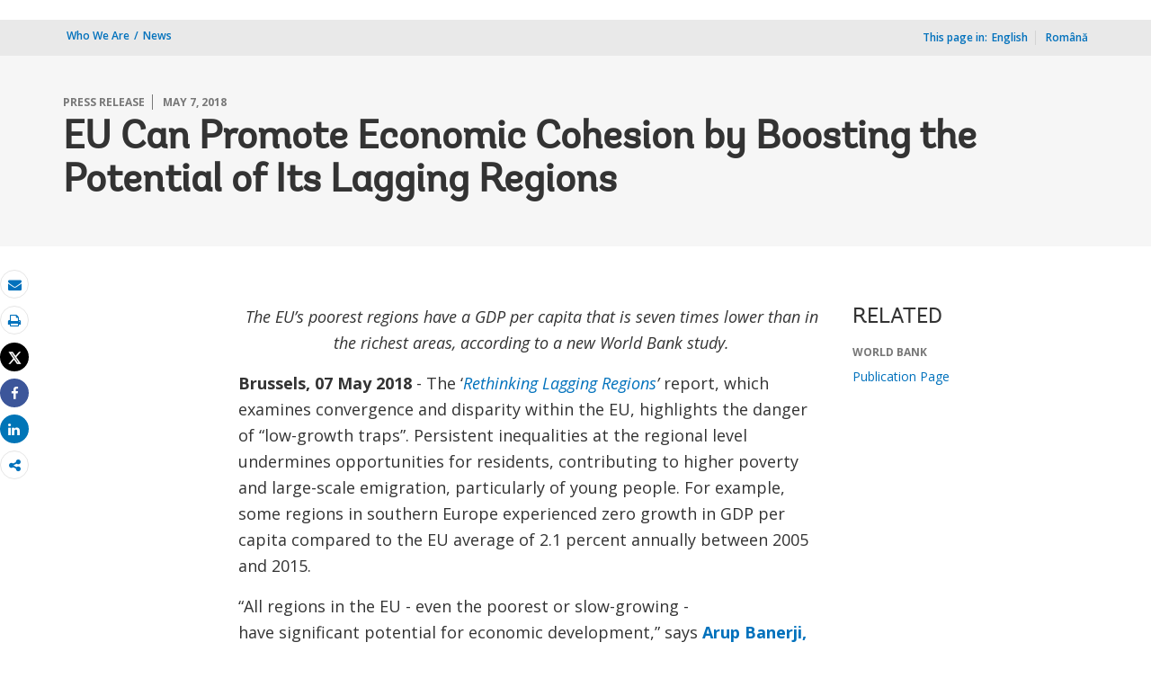

--- FILE ---
content_type: text/html;charset=utf-8
request_url: https://www.worldbank.org/en/news/press-release/2018/05/07/eu-can-promote-economic-cohesion-by-boosting-the-potential-of-its-lagging-regions
body_size: 11771
content:
 
<!DOCTYPE html>
<html lang="en">
     <head>
<script defer="defer" type="text/javascript" src="https://rum.hlx.page/.rum/@adobe/helix-rum-js@%5E2/dist/micro.js" data-routing="env=prod,tier=publish,ams=World Bank"></script>
<script type="application/ld+json">
    {
    "@context": "https://schema.org",
    "@type": "NewsArticle",
    "mainEntityOfPage": "https://www.worldbank.org/en/news/press-release/2018/05/07/eu-can-promote-economic-cohesion-by-boosting-the-potential-of-its-lagging-regions",
    "headline": "EU Can Promote Economic Cohesion by Boosting the Potential of Its Lagging Regions",
    "datePublished": "2018-05-07T03:48:06.974",
    "dateModified": "2018-05-07T03:46:56.773",
    "description": "The &lsquo;Rethinking Lagging Regions&rsquo; report, which examines convergence and disparity within the EU, highlights the danger of &ldquo;low-growth traps&rdquo;. ",
    "image": "https://www.worldbank.org/content/dam/wbr/share-logo/social-share.jpg",
    "inLanguage": "en",
    "author": {
        "@type": "Organization",
        "name": "World Bank Group",
        "url": "http://www.worldbank.org",
        "sameAs": "[https://twitter.com/WorldBank, http://www.youtube.com/WorldBank, https://www.linkedin.com/company/the-world-bank/, https://www.facebook.com/worldbank, https://www.instagram.com/worldbank/, https://www.flickr.com/photos/worldbank]"
    },
    "publisher": {
        "@type": "Organization",
        "name": "World Bank Group",
        "url": "http://www.worldbank.org",
        "sameAs": "[https://twitter.com/WorldBank, http://www.youtube.com/WorldBank, https://www.linkedin.com/company/the-world-bank/, https://www.facebook.com/worldbank, https://www.instagram.com/worldbank/, https://www.flickr.com/photos/worldbank]",
        "logo": {
            "@type": "ImageObject",
            "url": "https://www.worldbank.org/content/dam/wbr/share-logo/social-share.jpg",
            "width": 780,
            "height": 439
        }
    }
}
</script>


<meta http-equiv="X-UA-Compatible" content="IE=edge" />
	<link rel="shortcut icon" href="/content/dam/wbr-redesign/logos/wbg-favicon.png" type="image/png"/>
	<meta name="viewport" content="width=device-width"/>
	<meta charset="utf-8" />
	<title>EU Can Promote Economic Cohesion by Boosting the Potential of Its Lagging Regions</title>
	<meta name="keywords" content="Romania(RO), Poland(PL), Bulgaria(BG), Europe and Central Asia(ECA), European Union, World Bank"/>
	<meta name="description" content="The ‘Rethinking Lagging Regions’ report, which examines convergence and disparity within the EU, highlights the danger of “low-growth traps”. "/> 
	<meta name="language" content="en"/>
    <meta property="og:title" content="EU Can Promote Economic Cohesion by Boosting the Potential of Its Lagging Regions"/>
<meta property="og:site_name" content="World Bank"/>
<meta property="og:description" content="The ‘Rethinking Lagging Regions’ report, which examines convergence and disparity within the EU, highlights the danger of “low-growth traps”. "/>
<meta property="og:type" content="article"/>
<meta property="og:test" content="https://www.worldbank.org/content/dam/wbr/share-logo/social-share.jpg"/>
<meta property="og:image:type" content="image/jpg" />
<meta property="og:image:width" content="1200" />
<meta property="og:image:height" content="630" />
<meta property="og:image" content="https://www.worldbank.org/content/dam/wbr/share-logo/social-share.jpg"/>
<meta property="og:url" content="https://www.worldbank.org/en/news/press-release/2018/05/07/eu-can-promote-economic-cohesion-by-boosting-the-potential-of-its-lagging-regions"/>
<meta name="twitter:card" content="summary"/>
<meta name="twitter:site" content="World Bank"/>
<meta name="twitter:title" content="EU Can Promote Economic Cohesion by Boosting the Potential of Its Lagging Regions"/>
<meta name="twitter:description" content="The ‘Rethinking Lagging Regions’ report, which examines convergence and disparity within the EU, highlights the danger of “low-growth traps”. "/>
<meta name="twitter:image:src" content="https://www.worldbank.org/content/dam/wbr/share-logo/social-share.jpg"/>
<meta name="dcterms.title" content="EU Can Promote Economic Cohesion by Boosting the Potential of Its Lagging Regions" />
<meta name="dcterms.type" content="Text/HTML" />
<meta name="dcterms.identifier" content="https://www.worldbank.org/en/news/press-release/2018/05/07/eu-can-promote-economic-cohesion-by-boosting-the-potential-of-its-lagging-regions"/>
<meta name="dcterms.language" content="en" /> 

<link rel="canonical" href='https://www.worldbank.org/en/news/press-release/2018/05/07/eu-can-promote-economic-cohesion-by-boosting-the-potential-of-its-lagging-regions'/>
     <link rel="stylesheet" href="/etc/designs/wbrrdesign/clientlibs-wbrredsign.css" type="text/css">
<link rel="stylesheet" href="/etc/designs/wbrrdesign/clientlibs-wbrredsign/css/loop-icon.css" type="text/css">
    <link href="//fonts.googleapis.com/css?family=Open+Sans:300,300i,400,400i,600,600i,700,700i,800,800i&subset=cyrillic,cyrillic-ext,greek,greek-ext,latin-ext,vietnamese" rel='stylesheet' type='text/css'/>

   <link href="/etc/designs/wbrrdesign/clientlibs-wbrredsign/css/print.css" rel='stylesheet' type='text/css' media="print">
    <script src="/etc/designs/wbrrdesign/clientlibs-wbrredsign/js/jquery-3.6.0.min.js"></script>
    <script src="/etc/designs/wbr/components/wbgajax.js"></script>
<script src="//assets.adobedtm.com/223f6e2cf7c9/3eb6c9b72a93/launch-7bc0cdc67098.min.js" async></script>
        

</head>







 





 
 
<body>
    <div id="wbg-aem-target" class="wbg-aem-target"></div>
    
  


 






<input type="hidden" name="wcmmode" class="WCMmode" value="DISABLED">
    <div data-ajax-component-wbg data-url="/wbg/aem/service/liveeventservicespring" data-ajax-query-parameters='language=en&pageName=/wb-home/en/news/press-release/2018/05/07/eu-can-promote-economic-cohesion-by-boosting-the-potential-of-its-lagging-regions' ></div>
    





<link href="/etc/designs/wbr/clientlibs/css/home-banner.css" type="text/css" rel="stylesheet">


<script>
function wb_survey_yes(url) {
	wb_note_setcookie('wb_note','1',1);
	$('#survey').hide();
	window.open(url,'_blank');
}

function wb_note_setcookie(cname, cvalue, exdays) {
	var d = new Date();
	d.setTime(d.getTime() + (exdays*24*60*60*1000));
	var expires = "expires="+d.toUTCString();
	document.cookie = cname + "=" + cvalue + "; " + expires;
}

function wb_close() {
	document.getElementById('wb_banner').style.display = 'none';
	wb_banner_setcookie("wb_banner","1",1);
};

</script>
<script>jQuery(document).ready(function($) {
			var wb_note = document.cookie.replace(/(?:(?:^|.*;\s*)wb_note\s*\=\s*([^;]*).*$)|^.*$/, '$1');
			if(wb_note != 1) {			
				$("#banner").show();
				$('.delete_icon a').click(function() {
					wb_note_setcookie('wb_note','1',1);
					$('#banner').hide();					
				});				
			}
		});</script>










<link rel="stylesheet" href="/etc.clientlibs/worldbankgroup/components/global/service/headerservice/clientlibs/site.css" type="text/css">
<header></header>
<script src="/etc.clientlibs/worldbankgroup/components/global/service/headerservice/clientlibs/site.js"></script>
 
<script>
        const headeroptions = {
            
			languageToggler: { default: false},
            
            languagecode: 'en',
            enabletrendingdata: true,
			selector:'header',
			serviceEndpoint:'/wbg/aem/service/header/en'
        };
		populateHeader(headeroptions);

    </script><div class="lang-toggler language_toggler parbase"><div class="breadcrumb-section breadcrumb_05" 123style="">
    <div class="container">
        <div class="row">
            <div class="col-lg-6 col-md-6 col-sm-6 col-xs-6">
			  <div class="page-title">
                    
                    <ol class="breadcrumb_redesign">
                        <li><a class="l1-breadcrumb" href="/en/who-we-are">Who We Are</a></li>
								<li class="hidden-sm hidden-xs"><a class="l1-breadcrumb" href="/en/news">News</a></li>
                        
                        </ol>
                    </div>
		  </div><!-- End Page Title -->
    
    <div class="col-lg-6 col-md-6 col-sm-6 col-xs-6">
        
        <!--START: Mobile language switch -->
        <div class="lang-switch-mobile hidden-lg hidden-md">
            <div class="page-langswitch " id="lang-click" style="cursor: pointer;">
                <ul>
                    <li><span>This page in:</span>
                        
                        <span class="dropdown-toggle" aria-expanded="false">
                            <span>
                                EN</span>
                            
                            <span><!--<img src="/etc/designs/wbrrdesign/clientlibs-wbrredsign/img/angle-down.svg" />-->
                                <i class="icon icon-angle-down" style="cursor: pointer;"><span class="sr-only">dropdown</span></i>
                            </span>
                        </span>
                    </li>
                </ul>
            </div>
            <div class="langswitch-dropdown float-right" id="lang-drop" style="display: none;">
                <ul class="dropdown-menu-right">
                    <li><a href="https://www.worldbank.org/ro/news/press-release/2018/05/07/eu-can-promote-economic-cohesion-by-boosting-the-potential-of-its-lagging-regions">Română</a></li>
                    </ul>
            </div>      
        </div>
        <!--END: Mobile language switch -->
        
        
        <div class="lang-switch-desktop hidden-sm hidden-xs ">
            <!--START: desktop language switch -->
            <span class="page-in">This page in:<span class="space">_</span></span>
            <ul>
                <li class="in-else">English</li>
                <li class="in-else"><a href="https://www.worldbank.org/ro/news/press-release/2018/05/07/eu-can-promote-economic-cohesion-by-boosting-the-potential-of-its-lagging-regions">Română</a></li>
                    </ul>
            
            <li class="dropdown-link hidden">
                <a id="dropdown-more-language" href="javascript:toggleMore('#more-language','#dropdown-more-language')"><span><!--<img src="../img/angle-down.svg" alt="dropdown" />--><i class="icon icon-angle-down" style="cursor: pointer;"><span class="sr-only">dropdown</span></i></span> </a>
            </li>
            
        </div>
        
        <!--END: desktop anguage switch -->
        
        
        
    </div><!-- End of lang toggler -->
    </div>
</div>
</div>


<div class="clearix"></div>
<script>

$(document).ready(function() {
    
    var cuurpage = "/content/wb-home/en/news/press-release/2018/05/07/eu-can-promote-economic-cohesion-by-boosting-the-potential-of-its-lagging-regions";
    var pageLocale = "en";
    
    var activeLink =$(".breadcrumb_redesign li" ).first().children("a").attr('href');
    
    if (typeof activeLink !== 'undefined'){
        $(".lp__megamenu li.lp__megamenu_list a, .lp__megamenu li.lp__megamenu_list").removeClass("active");
        
        //adedd for D&R to Highlight menu 
        if(cuurpage.indexOf('publication/documents-reports') !== -1 && (cuurpage.indexOf("http") !== -1 || cuurpage.indexOf("https") !== -1)){
            activeLink = "/" + activeLink.split("/").slice(3).join("/");                
        }//end
        $(".lp__megamenu li.lp__megamenu_list").each(function(index, obj) {
            if ($(this).children("a").attr('href') == activeLink){
                $(this).children("a").addClass("active");
            }
        });
    }
    
    var isCPF = "false";
    
    var activeLink = "";
    
    if (isCPF == "true" && typeof activeLink !== 'undefined'){		
        $(".lp__megamenu li.lp__megamenu_list a, .lp__megamenu li.lp__megamenu_list").removeClass("active");
        $(".lp__megamenu li.lp__megamenu_list").each(function(index, obj) {
            
            if ($(this).children("a").text().toLowerCase().trim() == activeLink.toLowerCase().trim())
            {
                $(this).addClass("active");
                $(this).children("a").addClass("active");
            }
        });
    }


        var activeLink1 =$(".breadcrumb_redesign li" ).first().children("a").attr('href');
        
        if (typeof activeLink1 !== 'undefined'){
            $(".navbar-collapse>.navbar-nav>li.mega-menu>a, .navbar-collapse>.navbar-nav>li.mega-menu").removeClass("active");
            
            //adedd for D&R to Highlight menu 
            if(cuurpage.indexOf('publication/documents-reports') !== -1 && (cuurpage.indexOf("http") !== -1 || cuurpage.indexOf("https") !== -1)){
                activeLink1 = "/" + activeLink1.split("/").slice(3).join("/");                
            }//end
            $(".navbar-collapse>.navbar-nav>li.mega-menu").each(function(index, obj) {
                if ($(this).children("a").attr('href') == activeLink1){
                    $(this).children("a").addClass("active");
                }
            });
        }

        
        if (isCPF == "true" && typeof activeLink !== 'undefined'){        
            $(".navbar-collapse>.navbar-nav>li.mega-menu>a, .navbar-collapse>.navbar-nav>li.mega-menu").removeClass("active");
            $(".navbar-collapse>.navbar-nav>li.mega-menu").each(function(index, obj) {
                
                if ($(this).children("a").text().toLowerCase().trim() == activeLink.toLowerCase().trim())
                {
                    $(this).addClass("active");
                    $(this).children("a").addClass("active");
                }
            });
        }
        
    });

 

</script>


</div>

 
<div class="par parsys"><div class="supergrid parbase section">




    
    <div class="row clearfix full-row-white-components" style="padding: 84px 0px 32px 0px; background-color:#f6f6f6">
    

        
        <div class="container">
            	<div class="">
            <div class="par parsys"><div class="gridlayout parbase section">












<div class="row ">

		    <div class="col-md-12  colsplit" id="">
	        
			<div class=" ">
				<div class="grid_12_par_0 parsys">
    


<div style="padding-left:0px;padding-right:0px;" class="remove-padding-grid" >
    
    




<div class="redesign_title_meta parbase section">




 








			


			
			



<div class="row">
    <div class="col-lg-12 col-md-12 col-sm-12 col-xs-12">
        
		<div class="hammer">
		
		<span>PRESS RELEASE</span>
		<span>May 7, 2018</span>
	  	  
		</div>
        <h1>EU Can Promote Economic Cohesion by Boosting the Potential of Its Lagging Regions</h1>
	


			


        
    </div>
</div>

<script>
    $( document ).ready(function() {
        var mobileAnchorLabel = $('li a[data-device=mobile].active').html();
        var mobileAnchorLink = $('li a[data-device=mobile].active').attr('href');
        
        if (typeof mobileAnchorLabel != "undefined" && mobileAnchorLink != 'undefined')
        {	 

            var parentLink = $('.n01v1-nav-list-main li a').attr('href');
            var parentLabel = $('.n01v1-nav-list-main li a').html();
            if(typeof parentLink != "undefined" && typeof parentLabel != "undefined")
            {
                console.log("parent data:"+ parentLink +"::"+ parentLabel);
                var pageTitle = $('.c01v1-page-title').html();
                if (typeof pageTitle != "undefined")
                {
                    var parentPageTitle = "<h5 class='mrg-t-10 font hidden-lg hidden-md'>"+ "<a href='"+parentLink+"'>"+parentLabel+"</a></h5>";
                    $('.c01v1-page-title').before(parentPageTitle);
                }
            }

        }

    });
</script>
<!-- script for showing parent page link in title end -->
<style>
    .mrg-15{margin-bottom:-15px;}
</style></div>



</div>



</div>

			</div>
			
		    </div>
		    
</div>
<div class="clearfix"></div>


	<div style="margin-bottom: 0px"></div>



</div>

</div>

            </div>
        </div>     
    </div>
    


    </div>
<div class="supergrid parbase section">




    
    <div class="row clearfix full-row-white-components" style=" background-color:">
    

        
        <div class="container">
            	<div class="">
            <div class="par parsys"><div class="gridlayout parbase section">












<div class="row ">

		    <div class="col-md-2  colsplit" id="">
	        
			<div class=" ">
				<div class="grid_2_par_0 parsys">
    


<div style="padding-left:0px;padding-right:0px;" class="remove-padding-grid" >
    
    
</div>



</div>

			</div>
			
		    </div>
		    
		    <div class="col-md-7  colsplit" id="">
	        
			<div class=" ">
				<div class="grid_7_par_1 parsys">
    


<div style="padding-left:0px;padding-right:0px;" class="remove-padding-grid" >
    
    




<div class="f03v1_pagetools parbase section"><script src="/etc/designs/wbr/components/f03v1_pagetools_clientlib.js"></script>
<div class=" clearfix"  >
        <div id="f03v1-social-sharing" class="pagetools" style=";"><div class="btn-group" style="width: 100%;">
        <ul>
            <div class="pull-left fixed-meida-share">
                
                <li class="btn tool-btn" title="Email" >
                    <a href="" id="wbgmailto" class="Prt" data-customlink="em:page tools" data-text="email">
        <i class="fa fa-envelope" ></i><span class="screen-reader-text" >Email</span>
    </a>

                </li>
                
                <li class="btn tool-btn hidden-xs" title="Print">
			     <a href="javascript:void(0);" onclick="window.open('https://www.worldbank.org/en/news/press-release/2018/05/07/eu-can-promote-economic-cohesion-by-boosting-the-potential-of-its-lagging-regions.print')" id="printicon1" data-customlink="pr:page tools" data-text="print">
    <i class="fa fa-print"></i><span class="screen-reader-text">Print</span>
                    </a>
                </li>

            </div>

            <div class="pull-right fixed-meida-share">

				<li class="btn btn-twitter social-btn" title="Tweet" id = "wbrtwt">
                    <a href="#" id="wbgtwt" data-customlink="sw:page tools" data-text="twitter"><i class="fa fa-twitter"></i><span class="social-btn-text">Tweet</span></a>
                </li>

                <li class="btn btn-facebook social-btn" title="Facebook" id = "wbrfb">
                    <a href="#" id="wbgfb" data-customlink="sw:page tools" data-text="facebook"><i class="fa fa-facebook"></i><span class="social-btn-text">Share</span></a>
                </li>

                <li class="btn btn-linkedin social-btn" title="Share" id = "wbrld">
                    <a href="#" id="wbgld" data-customlink="sw:page tools" data-text="linkedin"><i class="fa fa-linkedin"></i><span class="social-btn-text">Share</span></a>
                </li>		          
         
                <li class="plus-btn" title="Share" id="plus">
				 <i class="fa fa-share-alt"></i>

                    <div class="toggle_container" id="plus-drop" style="display: none;">

                                <div class="s03v2-icon_sharebox_wrapper">
                                    <div class="s03v2-icon sharebox">                                
                                    <ul>
                                        <li>
                                        <a data-text="linkedin" href="javascript:share('https://www.linkedin.com/shareArticle?mini=true&url=');" class="social-icon-img" data-customlink="sw:page tools">  <img src="/content/dam/wbr/stayconnected/icons-linkin32x32.svg" alt="Image" title="LinkedIn"></a>
									<div class="s03v2-text"><a alt="LinkedIn" title="LinkedIn" href="javascript:share('https://www.linkedin.com/shareArticle?mini=true&url=');" data-text="linkedin" data-customlink="sw:page tools">LinkedIn</a></div>
									</li>
                                        <li>
                                        <a data-text="digg" href="javascript:share('https://digg.com/submit?url=');" class="social-icon-img" data-customlink="sw:page tools">  <img src="/content/dam/wbr/stayconnected/sm-icons-digg.svg" alt="Image" title="Digg"></a>
									<div class="s03v2-text"><a alt="Digg" title="Digg" href="javascript:share('https://digg.com/submit?url=');" data-text="digg" data-customlink="sw:page tools">Digg</a></div>
									</li>
                                        <li>
                                        <a data-text="renren" href="javascript:share('https://share.renren.com/share/buttonshare.do?link=');" class="social-icon-img" data-customlink="sw:page tools">  <img src="/content/dam/wbr/stayconnected/sm-icons-renren.svg" alt="Image" title="人人网"></a>
									<div class="s03v2-text"><a alt="人人网" title="人人网" href="javascript:share('https://share.renren.com/share/buttonshare.do?link=');" data-text="renren" data-customlink="sw:page tools">人人网</a></div>
									</li>
                                        </ul>
                                </div>
                                <div class="s03v2-icon sharebox">
                                    <ul>
                                        <li>
                                            <a data-text="stumbleupon" class="social-icon-img" href="javascript:share('https://www.stumbleupon.com/submit?url=');" data-customlink="sw:page tools">
    <img src="/content/dam/wbr/stayconnected/icons-stumbleupon.svg" alt="Image" title="Stumble Upon"></a>
                                            <div class="s03v2-text"><a data-text="stumbleupon" data-customlink="sw:page tools" alt="Stumble Upon" title="Stumble Upon" href="javascript:share('https://www.stumbleupon.com/submit?url=');">Stumble Upon</a></div>

                                        </li>
                                        <li>
                                            <a data-text="delicious" class="social-icon-img" href="javascript:share('https://delicious.com/save?url=');" data-customlink="sw:page tools">
    <img src="/content/dam/wbr/stayconnected/sm-icons-delicious.svg" alt="Image" title="Delicious"></a>
                                            <div class="s03v2-text"><a data-text="delicious" data-customlink="sw:page tools" alt="Delicious" title="Delicious" href="javascript:share('https://delicious.com/save?url=');">Delicious</a></div>

                                        </li>
                                        <li>
                                            <a data-text="sina" class="social-icon-img" href="javascript:share('https://v.t.sina.com.cn/share/share.php?title=');" data-customlink="sw:page tools">
    <img src="/content/dam/wbr/stayconnected/sina-32x32.svg" alt="Image" title="新浪微博"></a>
                                            <div class="s03v2-text"><a data-text="sina" data-customlink="sw:page tools" alt="新浪微博" title="新浪微博" href="javascript:share('https://v.t.sina.com.cn/share/share.php?title=');">新浪微博</a></div>

                                        </li>
                                        </ul>
                                    </div>
                                </div>
                            </div>
                        </li>

                        <!--<li>udhaya</li>-->
                    </div>
                </ul>
        </div>
        </div>
        </div>
        <script>
    var emailcid ="EXT_WBEmailShare_EXT";
$(document).ready(function() {
   var body = window.location.href+"?cid="+emailcid;
    body= encodeURIComponent(body);
   var subject =$('title').text();
    subject =  encodeURIComponent(subject);
	$('#wbgmailto').attr('href','mailto:'+'?body='+body+'&subject='+subject);
 });
</script>

</div>







<div class="newslogo section">

 












</div>







<div class="c02v2_multimedia section"> 


    



 
</div>






<hr class="hidden-lg hidden-md">



<div class="redesign_static_content section">

 


 



 












<section id ="">
    <div class="c14v1-body c14v1-body-covid c14v1-body-text flipboard-keep " >
        
        <p style="text-align: center;"><i>The EU’s poorest regions have a GDP per capita that is seven times lower than in the richest areas, according to a new World Bank study.</i></p><p><b>Brussels, 07 May 2018 </b>- The ‘<i><a href="/en/region/eca/publication/rethinking-lagging-regions" target="_blank">Rethinking Lagging Regions</a>’</i> report, which examines convergence and disparity within the EU, highlights the danger of “low-growth traps”. Persistent inequalities at the regional level undermines opportunities for residents, contributing to higher poverty and large-scale emigration, particularly of young people. For example, some regions in southern Europe experienced zero growth in GDP per capita compared to the EU average of 2.1 percent annually between 2005 and 2015.<b><u></u></b></p><p><b><u></u></b>“All regions in the EU - even the poorest or slow-growing - have&nbsp;significant&nbsp;potential for economic development,” says&nbsp;<b><a href="https://www.worldbank.org/en/about/people/a/arup-banerji">Arup Banerji, EU Regional Director at the World Bank</a></b>.&nbsp;“But there’s room for improvement. There is so much attention on the national economic performance of member states that it’s easy to forget what’s happening at the regional level within the EU. When we look under the surface, there are many ways to challenge the inequalities in wealth, opportunity and productivity that prevent social mobility and act as drags on national growth.”</p><p>The report discusses two categories of lagging regions – known as ‘low growth’ and ‘low income’ – in parts of southern and central Europe respectively. Low growth lagging regions are experiencing stagnant productivity and little job creation, while low income regions face increasing challenges to transform their economies.</p><p>Both sets of underperforming regions struggle on two key indicators, notably high rates of unemployment relative to non-lagging regions and very low levels of female involvement in the labor force. The average rate of female participation in the EU was 66.8 percent in 2015. In lagging regions, the rate was 10 percent lower and up to 20 percent lower in the worst cases.&nbsp;</p><p><i>‘Rethinking Lagging Regions’ </i>highlights the important role that EU’s Cohesion Policy plays in addressing regional inequalities. Today, the EU invests €50 billion annually through cohesion funds to support development in European regions. The report recommends rebalancing the Cohesion Policy priorities to better exploit the potential of lagging regions by focusing on five key areas: 1) addressing macro-fiscal weaknesses; 2) improving the business environment for firms; 3) leveraging the productivity of cities; 4) building skills within communities; and 5) strengthening the quality of institutions.</p><p><b></b>“Maximizing&nbsp;the impact of Cohesion Policy within this new policy environment will require&nbsp;investments in skilling and improving the business environment - which remain critical to&nbsp;raising productivity. This means&nbsp;adapting&nbsp;to the technological changes of the 21<sup>st</sup>century as traditional manual jobs decline”, says report author&nbsp;<a href="https://www.worldbank.org/en/about/people/t/thomas-farole"><b>Thomas Farole, lead economist at the World Bank</b>.</a>&nbsp;“Strengthening regional and national institutions&nbsp;will also be key to a&nbsp;more effective Cohesion Policy, by guiding its targeting, prioritization, and delivery&nbsp;in the next program cycle.”</p><p>It will be critical for policymakers at all levels to reconsider how Cohesion Policy can be effectively prioritized, targeted, and delivered in the next program cycle beginning in 2021 to maximize the impact on lagging regions. &nbsp;</p>
</div></section>

<script type="text/javascript">
    $(document).ready(function(){
        $(".c14v1-body table").find("td").find("div.c14v1-full").closest("td").addClass("width30");
    });
</script>






<div class="clearfix"></div>




</div>







<hr>


<div class="press_release_no parbase section">








<div class="_loop_press_release section">
    <span class="press_release_title">PRESS RELEASE NO:</span>
    <span class="press_release_number">2018/ECA/93</span>
</div>


</div>







<hr>


<div class="redesign_title parbase section">







<style>
    .heading-v1-center .lock-icon {
        color: #fff;
        border: 2px solid #fff;
    }
</style></div>







<div class="gridlayout parbase section">












<div class="row ">

		    <div class="col-md-6  colsplit" id="">
	        
			<div class=" ">
				<div class="grid_6_par_0 parsys">
    


<div style="padding-left:0px;padding-right:0px;" class="remove-padding-grid" >
    
    




<div class="country_contacts parbase section">













 



<div class="row_no_pad">


<h3 class='h3'>Contacts</h3>




			
			
				<div class="contacts-wrapper">
			 
               <h5>Brussels</h5>
                
			
				<address>
              EU Communication Officer <br/>Oliver Joy <br/>

				</address>
				
				<div class="display contactPerson">

				<span class="tel">

                    +1-202-509-4739<br/> 


				
				</span>
				</div>
				 
				
				<a data-customlink="em:body content" data-text="Email" href="mailto:ojoy@worldbank.org%20%20"> ojoy@worldbank.org  </a><br/>
				</div>
			
				
               
                <!--  contact 2 -->
                
				
					<div class="contacts-wrapper">
				    <!--  contact 1 -->
              
				
               <h5>Washington, DC</h5>
               
                
			
				<address>
				
				
			Senior Communications Officer<br/>Kym Smithies <br/>
				
				</address>
				
				
				  <a data-customlink="em:body content" data-text="Email" href="mailto:ksmithies@worldbank.org"> ksmithies@worldbank.org</a>
				</div>
                
				<!--  contact 3 -->
                <!--  contact 3 -->

                                                                                                                                                 
</div>





			





</div>



</div>



</div>

			</div>
			
		    </div>
		    
		    <div class="col-md-6  colsplit" id="">
	        
			<div class=" ">
				<div class="grid_6_par_1 parsys">
    


<div style="padding-left:0px;padding-right:0px;" class="remove-padding-grid" >
    
    
</div>



</div>

			</div>
			
		    </div>
		    
</div>
<div class="clearfix"></div>


	<div style="margin-bottom: 0px"></div>



</div>



</div>



</div>

			</div>
			
		    </div>
		    
		    <div class="col-md-3  colsplit" id="">
	        
			<div class=" ">
				<div class="grid_3_par_2 parsys">
    


<div style="padding-left:0px;padding-right:0px;" class="remove-padding-grid" >
    
    



<hr class="hidden-lg hidden-md">



<div class="s01v4_related section">















	<div class="redesign_related section">
        
			 <div class="related-v1-section"> <h3>RELATED</h3>
   <div class="related-v1-wrapper"><div class="hammer">WORLD BANK</div>
			<ul><li><a href="/en/region/eca/publication/rethinking-lagging-regions"> <span>Publication Page </span></a></li> </ul> </div>
       
        
		</div></div>
</div>



</div>



</div>

			</div>
			
		    </div>
		    
</div>
<div class="clearfix"></div>


	<div style="margin-bottom: 0px"></div>



</div>

</div>

            </div>
        </div>     
    </div>
    


    </div>
<div class="supergrid parbase section">




    
    <div class="row clearfix full-row-white-components" style=" background-color:#f6f6f6">
    

        
        <div class="container">
            	<div class="">
            <div class="par parsys"><div class="gridlayout parbase section">












<div class="row ">

		    <div class="col-md-12  colsplit" id="">
	        
			<div class=" ">
				<div class="grid_12_par_0 parsys">
    


<div style="padding-left:0px;padding-right:0px;" class="remove-padding-grid" >
    
    




<div class="redesign_title parbase section">







<style>
    .heading-v1-center .lock-icon {
        color: #fff;
        border: 2px solid #fff;
    }
</style></div>







<div class="research_auto_manual section">




  
     





                 



<script src="/etc/designs/wbr/components/inlinesearch_clientlib.js"></script>

     







  
     





                 





<script src="/etc/designs/wbrrdesign/components/search_api_ajax3.js"></script>





<div class="wbgajax" data-ajax-component-wbg-inline data-url='https://search.worldbank.org/api/blogs?format=xml&rows=10&fl=title,link,author,blog_date,number_of_comments&apilang=en&lang_exact=english&rows=4' data-ajax-query-parameters='path=[base64]&lang=en'>

    <div style="display:none">Api</div>

    <img class="img-responsive center-block" style="margin: 0 auto;" src="/etc/designs/wbr/clientlibs/img/loaderwb.svg"/>
    
</div>








</div>



</div>



</div>

			</div>
			
		    </div>
		    
</div>
<div class="clearfix"></div>


	<div style="margin-bottom: 0px"></div>



</div>

</div>

            </div>
        </div>     
    </div>
    


    </div>
<div class="supergrid parbase section">




    
    <div class="row clearfix full-row-white-components" style=" background-color:#fff">
    

        
        <div class="container">
            	<div class="">
            <div class="par parsys"><div class="gridlayout parbase section">












<div class="row ">

		    <div class="col-md-12  colsplit" id="">
	        
			<div class=" ">
				<div class="grid_12_par_0 parsys">
    


<div style="padding-left:0px;padding-right:0px;" class="remove-padding-grid" >
    
    




<div class="redesign_title parbase section">







<style>
    .heading-v1-center .lock-icon {
        color: #fff;
        border: 2px solid #fff;
    }
</style></div>







<div class="research_auto_manual section">




  
     





                 




     







  
     





                 










<div class="wbgajax" data-ajax-component-wbg-inline data-url='https://search.worldbank.org/api/v2/whatsnew?fct=displayconttype_exact,docty_exact,lang_exact&fl=url,cqpath,title,lang,wn_desc,master_recent_date,masterconttype&format=xml&rows=20&src=cq55&keywd=distribution:Global&displayconttype_exact=Press%20Release^Feature%20Story^Speeches%20and%20Transcripts^Opinion&apilang=en&lang_exact=English&rows=4' data-ajax-query-parameters='path=[base64]&lang=en'>

    <div style="display:none">Api</div>

    <img class="img-responsive center-block" style="margin: 0 auto;" src="/etc/designs/wbr/clientlibs/img/loaderwb.svg"/>
    
</div>








</div>



</div>



</div>

			</div>
			
		    </div>
		    
</div>
<div class="clearfix"></div>


	<div style="margin-bottom: 0px"></div>



</div>

</div>

            </div>
        </div>     
    </div>
    


    </div>

</div>
 








<link rel="stylesheet" href="/etc.clientlibs/worldbankgroup/components/global/service/footerservice/clientlibs/site.css" type="text/css">
<footer id="wbg_service_ext_footer"></footer>
<script src="/etc.clientlibs/worldbankgroup/components/global/service/footerservice/clientlibs/site.js"></script>
 
<script>
        const footeroptions = {
            languagecode: 'en',
			selector:'footer',
			serviceEndpoint:'/wbg/aem/service/footer/en'
        };
		populateFooter(footeroptions);
 
    </script>

<!-- <div class="floating-bars">
        <a class="btn btn-help-to-improve " href='https://blogs.worldbank.org/voices/bold-new-worldbankorg'>Welcome</a>
        <button type="button" class="btn btn-talk-to-help  hidden-xs hidden-sm" data-toggle="modal" data-target="#squarespaceModal" id="feedbut1">
            Feedback Survey</button>
        <button type="button" class="btn btn-talk-to-help hidden-md hidden-lg" onclick="window.location=''" id="feedbut1">
            Feedback Survey</button>
    </div>-->
    <script>
        $(function() {
            $('[data-ajax-component-banner]').each(function() {
                var $this = $(this),
                    url = $this.data('url'),
                    queryParams = $this.data('ajax-query-parameters');
                url = url+"?";
                if (queryParams) {
                    url +=  queryParams;
                }
                $.get(url).success(function(data) {
                    $this.replaceWith(data);
                });
            });
 		});
    </script>    
	





<script type="text/javascript">
var appInsights=window.appInsights||function(a){
  function b(a){c[a]=function(){var b=arguments;c.queue.push(function(){c[a].apply(c,b)})}}var c={config:a},d=document,e=window;setTimeout(function(){var b=d.createElement("script");b.src=a.url||"https://az416426.vo.msecnd.net/scripts/a/ai.0.js",d.getElementsByTagName("script")[0].parentNode.appendChild(b)});try{c.cookie=d.cookie}catch(a){}c.queue=[];for(var f=["Event","Exception","Metric","PageView","Trace","Dependency"];f.length;)b("track"+f.pop());if(b("setAuthenticatedUserContext"),b("clearAuthenticatedUserContext"),b("startTrackEvent"),b("stopTrackEvent"),b("startTrackPage"),b("stopTrackPage"),b("flush"),!a.disableExceptionTracking){f="onerror",b("_"+f);var g=e[f];e[f]=function(a,b,d,e,h){var i=g&&g(a,b,d,e,h);return!0!==i&&c["_"+f](a,b,d,e,h),i}}return c
  }({
      instrumentationKey:"2ddee9f8-57ef-4c0e-8810-a2f743116654"
  });

window.appInsights=appInsights,appInsights.queue&&0===appInsights.queue.length&&appInsights.trackPageView();
</script>



		
 

    





<script type="text/javascript" src="/etc/designs/wbg/clientlib/js/WebStatsUtil.js?q=nocache"></script>







<script>   
    
    var filters = [], queryParamValue,section=[],sFilters="",sSection="";
    var query_string = window.location.search;
    var paramMap = {
        'displayconttype_exact': 'type',
        'topic_exact': 'topic',
        'admreg_exact':'region',
        'count_exact':'country',
        'strdate':'startdate',
        'enddate':'enddate',
        'lang_exact':'language',
        'tf':'timeframe',
        'docty_exact':'document type',
        'lang_spoken_exact':'languages spoken',
        'job_title_exact':'role',
        'unit_exact':'unit',
        'first_name_AlphaBucket_exact':'first name',
        'surname_AlphaBucket_exact':'last name',
        'sector_exact':'sector',
        'status_exact':'status',
        'majdocty_exact':'major document type',
        'majtheme_exact':'theme',
        'teratopic_exact':'topic'
        
    };
    
    if(query_string){
        var queryPair = query_string.slice(1).split('&');
        for (var i = 0; i < queryPair.length; i++) {
            queryParamValue = queryPair[i].split('=')[1];
            
            queryParamName = queryPair[i].split('=')[0];
            
            if((typeof paramMap[queryParamName]!='undefined')  && (queryParamName!='lang_exact') && (queryParamName!='pastevents') && (queryParamName!='futureevents') && (queryParamName!='srt') && (queryParamName!='qterm') && (queryParamName!='x')&&(queryParamName!='y')){
                
                
                section.push(paramMap[queryParamName]);
                
                
            }
            
            
            if((queryParamName!='qterm') && (queryParamName!='futureevents') && (queryParamName!='pastevents') && (queryParamName!='srt') && (queryParamName!='os') && (queryParamName!='x') && (queryParamName!='lang_exact') &&(queryParamName!='y')){
                if(queryParamValue != ''){
                    filters.push(queryParamValue);
                }
            }
        }
        sFilters = filters.join(':');
        sSection = section.join(':');
        
        sSection = decodeURIComponent(sSection);
        
        sSection = sSection.replace(new RegExp("\\+","g"),' ');
        
        //s.eVar50= section;
        
        sFilters = decodeURIComponent(sFilters);
        
        sFilters = sFilters.replace(new RegExp("\\+","g"),' ');
        //s.list1 =filters;
    } 
</script> 



<script> 
    var wbgData = wbgData || {};
    wbgData.page = {
        pageInfo: {
            pageName: "en:news:press-release:2018:05:07:eu-can-promote-economic-cohesion-by-boosting-the-potential-of-its-lagging-regions",
            pageCategory: "content page",
            pageUid: "406cfc7c-0859-48a4-ae4c-31879b05a4fb", 
            pageFirstPub: "05-07-2018", 
            pageLastMod: "05-07-2018", 
            contentType:"News",
            topicTag:"",
            hier1:"eca~who we are~news~press release",
            channel:"EXT News EXT",
            webpackage:"",
            
        },
        sectionInfo: {
            siteSection: "who we are",
            subsectionP2:"news",
            subsectionP3:"press release",
            subsectionP4:"eu-can-promote-economic-cohesion-by-boosting-the-potential-of-its-lagging-regions",
            subsectionP5:""
            
        }
    },
        wbgData.site = {
            siteInfo: {
                siteLanguage: "en", 
                siteCountry: "poland:bulgaria:romania", 
                siteEnv: "prod", 
                siteRegion:"Europe and Central Asia",
                siteType:"main",
            },
            
            techInfo: {
                cmsType: "AEM",
                bussVPUnit: "EXT",
                bussUnit: "ECA",
                bussUserGroup: "External",
                bussAgency: "ibrd"
            }
            
			  
            
            
        }
        
        
        
         
            
            
            
            
            
                
</script>


<script type="text/javascript">
    var wbgDataOld = {};
    wbgDataOld.page= {
        pageInfo: {
            pageName: "en:news>press-release>2018>05>07>eu-can-promote-economic-cohesion-by-boosting-the-potential-of-its-lagging-regions",
            pageTitle:"EU Can Promote Economic Cohesion by Boosting the Potential of Its Lagging Regions",
            pageDate:"2018/05/07",
            hier1: "eca~who we are~news~press release", 
            hier2: "wbg~en~english~who we are~news~press release",
            channel:"EXT News EXT"
            
        },
        docInfo: {
            docAuthor: "",//Document author  						  
            docDate:"",//Document date					  
            docRegion:"Europe and Central Asia",//Region								  
            docCountry:"Poland~Bulgaria~Romania" 
        },
        
        teragramInfo: {													 	
            teragramTopic:"",  										  
            teragramKeyword:""	
        },
        siteInfo: {
            siteSection:"who we are",                                 
            subSection1:"who we are~news",						      
            subSection2:"who we are~news~press release",              
            subSection3:"who we are~news~press release",              
            siteLanguage:"English",                                        
            siteRank:"1",											  
            contentType:"news"   										  
        },
        packageInfo:{
            
            webpackage:""
            
        },
        
        
        
        
        newsInfo: {													 
            newsSection:"all news",										 
                newsType:"Press Release ", 											
                    newsProducts:"",
                        newsAnnouncementType:"press releases"    
        },   
            vpuInfo: {
                vpuLegacy:"EXT",											 
                    vpu:"ECA"													 
            },
                
    }
    
    
    
    
    
    
    var opsAanalytics ={
        "projectId" :"NODATA", 
        "upi":"NODATA",
        "pageName":"who we are", 
        "tabName":"who we are", 
        "serverDate":"",  
        "clientDate":new Date().getTime(), 
        "totalResponseTime":"",
        "pageUrl":(document.URL).replace("https://","").replace("http://",""),
        "userAgent" :navigator.userAgent,
        "server":"www.worldbank.org", 
        "appId":"wbgext", 
        "key1":"news",
        "key2":"press release",
        "key3":"eu-can-promote-economic-cohesion-by-boosting-the-potential-of-its-lagging-regions",
        "key4":"",
        "key5":"",
        "key6":"Anonymous",
        "key7":"",
        "key8":"",
        "key9":"", 
        "key10":""
    };
    
    
    
</script>








        



<style>
        button.editMode {
            border: 0px;
            line-height: 16px;
            color: #fff;
            text-transform: uppercase;
            font-weight: 600;
            letter-spacing: 0.5px;
            font-size: 12px;
            padding: 10px 22px;
            position: fixed;
            right: 5%;
            float: right;
            background-color: #39beea;
            top: 64px;
            z-index: 1111;
            right: 98px;
        }
    </style>    

 <script>
        function togglePreviewMode(){
            var previewURL = window.location.href;
            previewURL = previewURL.replace("/content","/cf#/content");
            previewURL = previewURL.replace("?wcmmode=disabled","");
            window.open(previewURL, "_self"); 
            }
   </script>  




 <script src="/etc/designs/wbrrdesign/clientlibs-wbrredsign.js"></script>
<div data-ajax-component-wbg data-url="/wbg/aem/service/ampopup" data-ajax-query-parameters='language=en&pageName=/wb-home/en/news/press-release/2018/05/07/eu-can-promote-economic-cohesion-by-boosting-the-potential-of-its-lagging-regions' ></div>

<script type="text/javascript">_satellite.pageBottom();</script>

        <div class="cloudservices servicecomponents">
</div>
</body>

</html>  